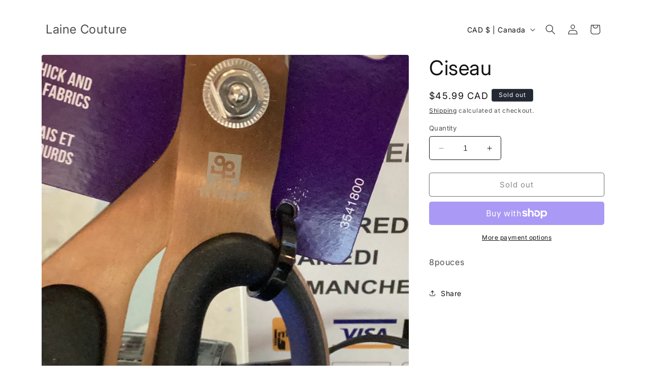

--- FILE ---
content_type: text/html; charset=UTF-8
request_url: https://withfriends.co/api/upsell.php?version=2&id=15026055
body_size: 1646
content:
{"id":"15026055","name":"Laine Couture","segment":"RETAIL","alias":"Laine_Couture","oneLiner":"Unleash your craft potential with exclusive access to premier sewing and knitting supplies","currencyCode":"CAD","currencySymbol":"$","status":"Approved","coverPhoto":{"url":"https:\/\/withfriends.co\/picture\/1259887\/file"},"picture":null,"video":{"platformId":"316429406","platformName":"VIMEO"},"theme":{"darkColor":"#333333","defaultColor":"#f6f4f4","highlightColor":"#ff877b","badgeText1":"Become a","badgeText2":"member","badgeAlignment":"RIGHT","badgeFontSize":20,"badgeInverted":false,"cornerRoundness":0},"platformPageUrl":"memberships","enableRedirectUpsell":null,"enableFAQ":false,"enableBadge":true,"enableNavigationLink":false,"enableAddToCartUpsell":false,"enableSidebarUpsell":false,"enableMemberPriceUpsell":false,"prioritizeSubscriptions":false,"includeWelcomeGiftInFirstShipment":false,"subscriptionHeading":"Subscriptions","forceStripePayments":false,"drive":null,"membershipTiers":[{"id":"15026061","order":12629,"name":"Thread Enthusiast","commitment":null,"commitmentRenews":false,"description":null,"isSubscription":false,"shopifyProductVariantId":"gid:\/\/shopify\/ProductVariant\/40395015880764","image":{"url":"https:\/\/withfriends.co\/picture\/23789782\/file","isLegacyAspectRatio":false},"benefits":[{"name":"2 Essential Sewing Materials","id":"15026064"},{"name":"Priority Customer Service","id":"17656456"},{"name":"Free Standard Delivery","id":"17656460"},{"name":"\u2b50\ufe0f Save money on every order","id":"17656466"},{"name":"\ud83d\udcf1 Easily swap preferences, skip or cancel anytime with a single text to (646) 846-6126","id":"17656472"},{"name":"\u23f0 Get reminders of every shipment before its shipped to you","id":"17656478"}],"redemptionBenefits":[],"welcomeGift":null,"subscriptionBenefits":[{"id":"15026064","name":"2 Essential Sewing Materials","delivery":"MONTHLY","deliveryFrequency":1,"deliveredToYour":"door","firstShipmentDate":"2026-02-19","isAddonOnly":false,"shippingFrequency":{"period":"MONTH"},"shippingIncluded":true,"products":[{"id":"453386c5-5a75-4e63-83ff-f571a0692772","name":"Subscription Box Preference","variants":[{"description":"Regular"}]}],"shippingEnabled":true,"pickupEnabled":false,"shippingCost":null,"popupName":"package of 2 essential sewing materials"}],"plans":[{"kind":"MONTHLY","price":{"amount":2000},"shopifySellingPlanId":"gid:\/\/shopify\/SellingPlan\/744325180"},{"kind":"ANNUAL","price":{"amount":20400},"shopifySellingPlanId":"gid:\/\/shopify\/SellingPlan\/744357948"}],"discounts":[{"percentage":15,"scope":"RETAIL","disclaimer":null,"code":{"platform":null,"hint":null}}],"annualDiscount":{"kind":"PERCENT","amount":15},"earlyAccessLine":"","birthdayCouponLine":"","guestsBenefitLine":""},{"id":"15026066","order":12630,"name":"Fabric Fanatics","commitment":null,"commitmentRenews":false,"description":null,"isSubscription":false,"shopifyProductVariantId":"gid:\/\/shopify\/ProductVariant\/40395018633276","image":{"url":"https:\/\/withfriends.co\/picture\/17623824\/file","isLegacyAspectRatio":false},"benefits":[{"name":"1 Sewing Machine Attachment & 2 packets of Designer Fabric","id":"15026067"},{"name":"Early Access to New Collections","id":"17656484"},{"name":"Priority Customer Service","id":"17656492"},{"name":"Free Express Delivery","id":"17656499"},{"name":"\u2b50\ufe0f Save money on every order","id":"17656505"},{"name":"\ud83d\udcf1 Easily swap preferences, skip or cancel anytime with a single text to (646) 846-6126","id":"17656508"},{"name":"\u23f0 Get reminders of every shipment before its shipped to you","id":"17656510"}],"redemptionBenefits":[],"welcomeGift":null,"subscriptionBenefits":[{"id":"15026067","name":"1 Sewing Machine Attachment & 2 packets of Designer Fabric","delivery":"MONTHLY","deliveryFrequency":1,"deliveredToYour":"door","firstShipmentDate":"2026-04-19","isAddonOnly":false,"shippingFrequency":{"period":"MONTH"},"shippingIncluded":true,"products":[{"id":"9d8505c3-011b-426d-bdbe-aeb7a33c7ba8","name":"Subscription Box Preference","variants":[{"description":"Regular"}]}],"shippingEnabled":true,"pickupEnabled":false,"shippingCost":null,"popupName":"package of 1 sewing machine attachment & 2 packets of designer fabric"}],"plans":[{"kind":"MONTHLY","price":{"amount":7000},"shopifySellingPlanId":"gid:\/\/shopify\/SellingPlan\/744390716"},{"kind":"ANNUAL","price":{"amount":71400},"shopifySellingPlanId":"gid:\/\/shopify\/SellingPlan\/744423484"}],"discounts":[{"percentage":15,"scope":"RETAIL","disclaimer":null,"code":{"platform":null,"hint":null}}],"annualDiscount":{"kind":"PERCENT","amount":15},"earlyAccessLine":"","birthdayCouponLine":"","guestsBenefitLine":""},{"id":"15026069","order":12631,"name":"Haute Couture Connoisseur","commitment":null,"commitmentRenews":false,"description":null,"isSubscription":false,"shopifyProductVariantId":"gid:\/\/shopify\/ProductVariant\/40395018698812","image":{"url":"https:\/\/withfriends.co\/picture\/23789786\/file","isLegacyAspectRatio":false},"benefits":[{"name":"1 Advanced Sewing Machinery Part, 3 packets of Designer Fabric & 1 Surprises Craft Material","id":"15026070"},{"name":"Exclusive Discounts","id":"17656512"},{"name":"Early Access to New Collections","id":"17656514"},{"name":"Priority Customer Service","id":"17656516"},{"name":"Free Overnight Delivery","id":"17656518"},{"name":"\u2b50\ufe0f Save money on every order","id":"17656520"},{"name":"\ud83d\udcf1 Easily swap preferences, skip or cancel anytime with a single text to (646) 846-6126","id":"17656522"},{"name":"\u23f0 Get reminders of every shipment before its shipped to you","id":"17656524"}],"redemptionBenefits":[],"welcomeGift":null,"subscriptionBenefits":[{"id":"15026070","name":"1 Advanced Sewing Machinery Part, 3 packets of Designer Fabric & 1 Surprises Craft Material","delivery":"MONTHLY","deliveryFrequency":1,"deliveredToYour":"door","firstShipmentDate":"2026-02-19","isAddonOnly":false,"shippingFrequency":{"period":"MONTH"},"shippingIncluded":true,"products":[{"id":"bb900224-63ce-4617-9545-6cafebbef236","name":"Subscription Box Preference","variants":[{"description":"Regular"}]}],"shippingEnabled":true,"pickupEnabled":false,"shippingCost":null,"popupName":"a shipment of 1 advanced sewing machinery part, 3 packets of designer fabric & 1 surprises craft material"}],"plans":[{"kind":"MONTHLY","price":{"amount":14000},"shopifySellingPlanId":"gid:\/\/shopify\/SellingPlan\/744456252"},{"kind":"ANNUAL","price":{"amount":142800},"shopifySellingPlanId":"gid:\/\/shopify\/SellingPlan\/744489020"}],"discounts":[{"percentage":15,"scope":"RETAIL","disclaimer":null,"code":{"platform":null,"hint":null}}],"annualDiscount":{"kind":"PERCENT","amount":15},"earlyAccessLine":"","birthdayCouponLine":"","guestsBenefitLine":""}],"shortOneLiner":null,"oneLinerCorrected":"Unleash your craft potential by becoming a member of Laine Couture and gaining exclusive access to premier sewing and knitting supplies","timezone":"America\/New_York"}